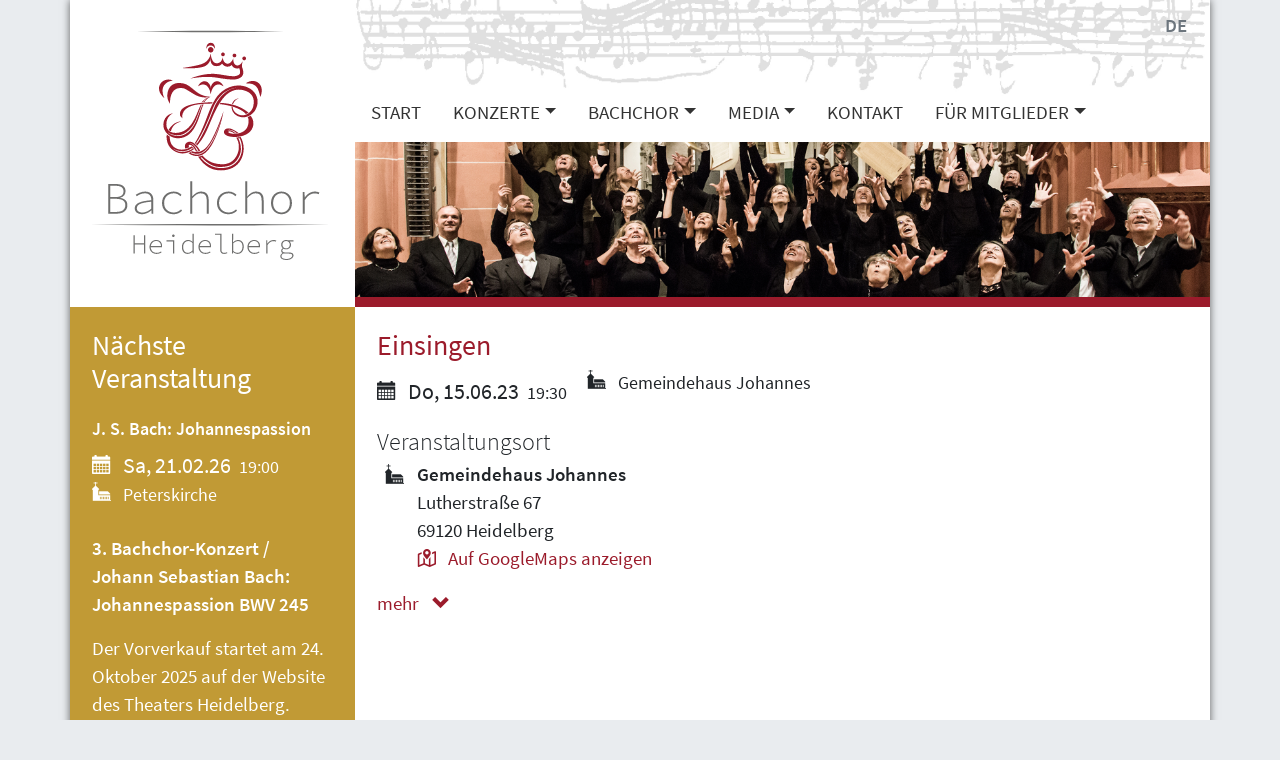

--- FILE ---
content_type: text/html; charset=UTF-8
request_url: https://bachchor-heidelberg.de/events/einsingen-22/
body_size: 9104
content:


<!DOCTYPE html>
<html lang="de">
<head>
    <meta charset="utf-8">
    <meta name="viewport" content="width=device-width, initial-scale=1, shrink-to-fit=no">
    <link rel="profile" href="http://gmpg.org/xfn/11">

    <title>Einsingen &#8211; Bachchor Heidelberg</title>
<meta name='robots' content='max-image-preview:large' />
<link rel="alternate" type="application/rss+xml" title="Bachchor Heidelberg &raquo; Feed" href="https://bachchor-heidelberg.de/feed/" />
<link rel="alternate" type="application/rss+xml" title="Bachchor Heidelberg &raquo; Kommentar-Feed" href="https://bachchor-heidelberg.de/comments/feed/" />
<link rel="alternate" title="oEmbed (JSON)" type="application/json+oembed" href="https://bachchor-heidelberg.de/wp-json/oembed/1.0/embed?url=https%3A%2F%2Fbachchor-heidelberg.de%2Fevents%2Feinsingen-22%2F" />
<link rel="alternate" title="oEmbed (XML)" type="text/xml+oembed" href="https://bachchor-heidelberg.de/wp-json/oembed/1.0/embed?url=https%3A%2F%2Fbachchor-heidelberg.de%2Fevents%2Feinsingen-22%2F&#038;format=xml" />
<style id='wp-img-auto-sizes-contain-inline-css' type='text/css'>
img:is([sizes=auto i],[sizes^="auto," i]){contain-intrinsic-size:3000px 1500px}
/*# sourceURL=wp-img-auto-sizes-contain-inline-css */
</style>
<style id='wp-emoji-styles-inline-css' type='text/css'>

	img.wp-smiley, img.emoji {
		display: inline !important;
		border: none !important;
		box-shadow: none !important;
		height: 1em !important;
		width: 1em !important;
		margin: 0 0.07em !important;
		vertical-align: -0.1em !important;
		background: none !important;
		padding: 0 !important;
	}
/*# sourceURL=wp-emoji-styles-inline-css */
</style>
<style id='classic-theme-styles-inline-css' type='text/css'>
/*! This file is auto-generated */
.wp-block-button__link{color:#fff;background-color:#32373c;border-radius:9999px;box-shadow:none;text-decoration:none;padding:calc(.667em + 2px) calc(1.333em + 2px);font-size:1.125em}.wp-block-file__button{background:#32373c;color:#fff;text-decoration:none}
/*# sourceURL=/wp-includes/css/classic-themes.min.css */
</style>
<link rel='stylesheet' id='contact-form-7-bootstrap-style-css' href='https://bachchor-heidelberg.de/wp-content/plugins/bootstrap-for-contact-form-7/assets/dist/css/style.min.css?ver=6.9' type='text/css' media='all' />
<link rel='stylesheet' id='contact-form-7-email-spam-blocker-css' href='https://bachchor-heidelberg.de/wp-content/plugins/wp-contact-form7-email-spam-blocker/public/css/contact-form-7-email-spam-blocker-public.css?ver=1.0.0' type='text/css' media='all' />
<link rel='stylesheet' id='theme-style-css' href='https://bachchor-heidelberg.de/wp-content/themes/bachchor-heidelberg/style.css?ver=1.3.2' type='text/css' media='all' />
<link rel='stylesheet' id='fancybox-style-css' href='https://bachchor-heidelberg.de/wp-content/themes/bachchor-heidelberg/vendor/modules/fancybox/jquery.fancybox.css?ver=2.1.5' type='text/css' media='all' />
<script type="text/javascript" src="https://bachchor-heidelberg.de/wp-includes/js/jquery/jquery.min.js?ver=3.7.1" id="jquery-core-js"></script>
<script type="text/javascript" src="https://bachchor-heidelberg.de/wp-includes/js/jquery/jquery-migrate.min.js?ver=3.4.1" id="jquery-migrate-js"></script>
<script type="text/javascript" src="https://bachchor-heidelberg.de/wp-content/plugins/wp-contact-form7-email-spam-blocker/public/js/contact-form-7-email-spam-blocker-public.js?ver=1.0.0" id="contact-form-7-email-spam-blocker-js"></script>
<link rel="https://api.w.org/" href="https://bachchor-heidelberg.de/wp-json/" /><link rel="alternate" title="JSON" type="application/json" href="https://bachchor-heidelberg.de/wp-json/wp/v2/fdse_fd-event/3039" /><link rel="EditURI" type="application/rsd+xml" title="RSD" href="https://bachchor-heidelberg.de/xmlrpc.php?rsd" />
<link rel="canonical" href="https://bachchor-heidelberg.de/events/einsingen-22/" />
<link rel='shortlink' href='https://bachchor-heidelberg.de/?p=3039' />
<link rel="alternate" href="https://bachchor-heidelberg.de/events/einsingen-22/" hreflang="x-default" />
		<style type="text/css">
			div.wpcf7 .ajax-loader {
				background-image: url('https://bachchor-heidelberg.de/wp-content/plugins/contact-form-7/images/ajax-loader.gif');
			}
		</style>
		<link rel="icon" href="https://bachchor-heidelberg.de/wp-content/uploads/2019/12/cropped-friederike-tomi-tmp-32x32.jpg" sizes="32x32" />
<link rel="icon" href="https://bachchor-heidelberg.de/wp-content/uploads/2019/12/cropped-friederike-tomi-tmp-192x192.jpg" sizes="192x192" />
<link rel="apple-touch-icon" href="https://bachchor-heidelberg.de/wp-content/uploads/2019/12/cropped-friederike-tomi-tmp-180x180.jpg" />
<meta name="msapplication-TileImage" content="https://bachchor-heidelberg.de/wp-content/uploads/2019/12/cropped-friederike-tomi-tmp-270x270.jpg" />
<style id='global-styles-inline-css' type='text/css'>
:root{--wp--preset--aspect-ratio--square: 1;--wp--preset--aspect-ratio--4-3: 4/3;--wp--preset--aspect-ratio--3-4: 3/4;--wp--preset--aspect-ratio--3-2: 3/2;--wp--preset--aspect-ratio--2-3: 2/3;--wp--preset--aspect-ratio--16-9: 16/9;--wp--preset--aspect-ratio--9-16: 9/16;--wp--preset--color--black: #000000;--wp--preset--color--cyan-bluish-gray: #abb8c3;--wp--preset--color--white: #ffffff;--wp--preset--color--pale-pink: #f78da7;--wp--preset--color--vivid-red: #cf2e2e;--wp--preset--color--luminous-vivid-orange: #ff6900;--wp--preset--color--luminous-vivid-amber: #fcb900;--wp--preset--color--light-green-cyan: #7bdcb5;--wp--preset--color--vivid-green-cyan: #00d084;--wp--preset--color--pale-cyan-blue: #8ed1fc;--wp--preset--color--vivid-cyan-blue: #0693e3;--wp--preset--color--vivid-purple: #9b51e0;--wp--preset--gradient--vivid-cyan-blue-to-vivid-purple: linear-gradient(135deg,rgb(6,147,227) 0%,rgb(155,81,224) 100%);--wp--preset--gradient--light-green-cyan-to-vivid-green-cyan: linear-gradient(135deg,rgb(122,220,180) 0%,rgb(0,208,130) 100%);--wp--preset--gradient--luminous-vivid-amber-to-luminous-vivid-orange: linear-gradient(135deg,rgb(252,185,0) 0%,rgb(255,105,0) 100%);--wp--preset--gradient--luminous-vivid-orange-to-vivid-red: linear-gradient(135deg,rgb(255,105,0) 0%,rgb(207,46,46) 100%);--wp--preset--gradient--very-light-gray-to-cyan-bluish-gray: linear-gradient(135deg,rgb(238,238,238) 0%,rgb(169,184,195) 100%);--wp--preset--gradient--cool-to-warm-spectrum: linear-gradient(135deg,rgb(74,234,220) 0%,rgb(151,120,209) 20%,rgb(207,42,186) 40%,rgb(238,44,130) 60%,rgb(251,105,98) 80%,rgb(254,248,76) 100%);--wp--preset--gradient--blush-light-purple: linear-gradient(135deg,rgb(255,206,236) 0%,rgb(152,150,240) 100%);--wp--preset--gradient--blush-bordeaux: linear-gradient(135deg,rgb(254,205,165) 0%,rgb(254,45,45) 50%,rgb(107,0,62) 100%);--wp--preset--gradient--luminous-dusk: linear-gradient(135deg,rgb(255,203,112) 0%,rgb(199,81,192) 50%,rgb(65,88,208) 100%);--wp--preset--gradient--pale-ocean: linear-gradient(135deg,rgb(255,245,203) 0%,rgb(182,227,212) 50%,rgb(51,167,181) 100%);--wp--preset--gradient--electric-grass: linear-gradient(135deg,rgb(202,248,128) 0%,rgb(113,206,126) 100%);--wp--preset--gradient--midnight: linear-gradient(135deg,rgb(2,3,129) 0%,rgb(40,116,252) 100%);--wp--preset--font-size--small: 13px;--wp--preset--font-size--medium: 20px;--wp--preset--font-size--large: 36px;--wp--preset--font-size--x-large: 42px;--wp--preset--spacing--20: 0.44rem;--wp--preset--spacing--30: 0.67rem;--wp--preset--spacing--40: 1rem;--wp--preset--spacing--50: 1.5rem;--wp--preset--spacing--60: 2.25rem;--wp--preset--spacing--70: 3.38rem;--wp--preset--spacing--80: 5.06rem;--wp--preset--shadow--natural: 6px 6px 9px rgba(0, 0, 0, 0.2);--wp--preset--shadow--deep: 12px 12px 50px rgba(0, 0, 0, 0.4);--wp--preset--shadow--sharp: 6px 6px 0px rgba(0, 0, 0, 0.2);--wp--preset--shadow--outlined: 6px 6px 0px -3px rgb(255, 255, 255), 6px 6px rgb(0, 0, 0);--wp--preset--shadow--crisp: 6px 6px 0px rgb(0, 0, 0);}:where(.is-layout-flex){gap: 0.5em;}:where(.is-layout-grid){gap: 0.5em;}body .is-layout-flex{display: flex;}.is-layout-flex{flex-wrap: wrap;align-items: center;}.is-layout-flex > :is(*, div){margin: 0;}body .is-layout-grid{display: grid;}.is-layout-grid > :is(*, div){margin: 0;}:where(.wp-block-columns.is-layout-flex){gap: 2em;}:where(.wp-block-columns.is-layout-grid){gap: 2em;}:where(.wp-block-post-template.is-layout-flex){gap: 1.25em;}:where(.wp-block-post-template.is-layout-grid){gap: 1.25em;}.has-black-color{color: var(--wp--preset--color--black) !important;}.has-cyan-bluish-gray-color{color: var(--wp--preset--color--cyan-bluish-gray) !important;}.has-white-color{color: var(--wp--preset--color--white) !important;}.has-pale-pink-color{color: var(--wp--preset--color--pale-pink) !important;}.has-vivid-red-color{color: var(--wp--preset--color--vivid-red) !important;}.has-luminous-vivid-orange-color{color: var(--wp--preset--color--luminous-vivid-orange) !important;}.has-luminous-vivid-amber-color{color: var(--wp--preset--color--luminous-vivid-amber) !important;}.has-light-green-cyan-color{color: var(--wp--preset--color--light-green-cyan) !important;}.has-vivid-green-cyan-color{color: var(--wp--preset--color--vivid-green-cyan) !important;}.has-pale-cyan-blue-color{color: var(--wp--preset--color--pale-cyan-blue) !important;}.has-vivid-cyan-blue-color{color: var(--wp--preset--color--vivid-cyan-blue) !important;}.has-vivid-purple-color{color: var(--wp--preset--color--vivid-purple) !important;}.has-black-background-color{background-color: var(--wp--preset--color--black) !important;}.has-cyan-bluish-gray-background-color{background-color: var(--wp--preset--color--cyan-bluish-gray) !important;}.has-white-background-color{background-color: var(--wp--preset--color--white) !important;}.has-pale-pink-background-color{background-color: var(--wp--preset--color--pale-pink) !important;}.has-vivid-red-background-color{background-color: var(--wp--preset--color--vivid-red) !important;}.has-luminous-vivid-orange-background-color{background-color: var(--wp--preset--color--luminous-vivid-orange) !important;}.has-luminous-vivid-amber-background-color{background-color: var(--wp--preset--color--luminous-vivid-amber) !important;}.has-light-green-cyan-background-color{background-color: var(--wp--preset--color--light-green-cyan) !important;}.has-vivid-green-cyan-background-color{background-color: var(--wp--preset--color--vivid-green-cyan) !important;}.has-pale-cyan-blue-background-color{background-color: var(--wp--preset--color--pale-cyan-blue) !important;}.has-vivid-cyan-blue-background-color{background-color: var(--wp--preset--color--vivid-cyan-blue) !important;}.has-vivid-purple-background-color{background-color: var(--wp--preset--color--vivid-purple) !important;}.has-black-border-color{border-color: var(--wp--preset--color--black) !important;}.has-cyan-bluish-gray-border-color{border-color: var(--wp--preset--color--cyan-bluish-gray) !important;}.has-white-border-color{border-color: var(--wp--preset--color--white) !important;}.has-pale-pink-border-color{border-color: var(--wp--preset--color--pale-pink) !important;}.has-vivid-red-border-color{border-color: var(--wp--preset--color--vivid-red) !important;}.has-luminous-vivid-orange-border-color{border-color: var(--wp--preset--color--luminous-vivid-orange) !important;}.has-luminous-vivid-amber-border-color{border-color: var(--wp--preset--color--luminous-vivid-amber) !important;}.has-light-green-cyan-border-color{border-color: var(--wp--preset--color--light-green-cyan) !important;}.has-vivid-green-cyan-border-color{border-color: var(--wp--preset--color--vivid-green-cyan) !important;}.has-pale-cyan-blue-border-color{border-color: var(--wp--preset--color--pale-cyan-blue) !important;}.has-vivid-cyan-blue-border-color{border-color: var(--wp--preset--color--vivid-cyan-blue) !important;}.has-vivid-purple-border-color{border-color: var(--wp--preset--color--vivid-purple) !important;}.has-vivid-cyan-blue-to-vivid-purple-gradient-background{background: var(--wp--preset--gradient--vivid-cyan-blue-to-vivid-purple) !important;}.has-light-green-cyan-to-vivid-green-cyan-gradient-background{background: var(--wp--preset--gradient--light-green-cyan-to-vivid-green-cyan) !important;}.has-luminous-vivid-amber-to-luminous-vivid-orange-gradient-background{background: var(--wp--preset--gradient--luminous-vivid-amber-to-luminous-vivid-orange) !important;}.has-luminous-vivid-orange-to-vivid-red-gradient-background{background: var(--wp--preset--gradient--luminous-vivid-orange-to-vivid-red) !important;}.has-very-light-gray-to-cyan-bluish-gray-gradient-background{background: var(--wp--preset--gradient--very-light-gray-to-cyan-bluish-gray) !important;}.has-cool-to-warm-spectrum-gradient-background{background: var(--wp--preset--gradient--cool-to-warm-spectrum) !important;}.has-blush-light-purple-gradient-background{background: var(--wp--preset--gradient--blush-light-purple) !important;}.has-blush-bordeaux-gradient-background{background: var(--wp--preset--gradient--blush-bordeaux) !important;}.has-luminous-dusk-gradient-background{background: var(--wp--preset--gradient--luminous-dusk) !important;}.has-pale-ocean-gradient-background{background: var(--wp--preset--gradient--pale-ocean) !important;}.has-electric-grass-gradient-background{background: var(--wp--preset--gradient--electric-grass) !important;}.has-midnight-gradient-background{background: var(--wp--preset--gradient--midnight) !important;}.has-small-font-size{font-size: var(--wp--preset--font-size--small) !important;}.has-medium-font-size{font-size: var(--wp--preset--font-size--medium) !important;}.has-large-font-size{font-size: var(--wp--preset--font-size--large) !important;}.has-x-large-font-size{font-size: var(--wp--preset--font-size--x-large) !important;}
/*# sourceURL=global-styles-inline-css */
</style>
</head>
<body class="wp-singular fdse_fd-event-template-default single single-fdse_fd-event postid-3039 wp-theme-bachchor-heidelberg">

<div class="wrapper">
    <header id="logo-wrapper" class="">
        <a href="https://bachchor-heidelberg.de"> <img id="logo" src="https://bachchor-heidelberg.de/wp-content/themes/bachchor-heidelberg/img/bachchor-heidelberg-logo.svg"> </a>
    </header>
    <header class="nav-box">
        <img id="nav-bg" src="https://bachchor-heidelberg.de/wp-content/themes/bachchor-heidelberg/img/adagio_sw.jpg" alt="">
        <nav class="navbar navbar-expand-lg navbar-light" role="navigation">
            <!-- Brand and toggle get grouped for better mobile display -->
            <button class="navbar-toggler" type="button" data-toggle="collapse" data-target="#bs-example-navbar-collapse-1" aria-controls="bs-example-navbar-collapse-1" aria-expanded="false" aria-label="Toggle navigation">
                <span class="navbar-toggler-icon"></span>
            </button>
            <div id="bs-example-navbar-collapse-1" class="collapse navbar-collapse"><ul id="menu-hauptmenue" class="nav navbar-nav"><li itemscope="itemscope" itemtype="https://www.schema.org/SiteNavigationElement" id="menu-item-16" class="menu-item menu-item-type-post_type menu-item-object-page menu-item-home menu-item-16 nav-item"><a title="Start" href="https://bachchor-heidelberg.de/" class="nav-link">Start</a></li>
<li itemscope="itemscope" itemtype="https://www.schema.org/SiteNavigationElement" id="menu-item-71" class="menu-item menu-item-type-taxonomy menu-item-object-fdse_event-category menu-item-has-children dropdown menu-item-71 nav-item"><a title="Konzerte" href="#" data-toggle="dropdown" aria-haspopup="true" aria-expanded="false" class="dropdown-toggle nav-link" id="menu-item-dropdown-71">Konzerte</a>
<ul class="dropdown-menu" aria-labelledby="menu-item-dropdown-71" role="menu">
	<li itemscope="itemscope" itemtype="https://www.schema.org/SiteNavigationElement" id="menu-item-1017" class="menu-item menu-item-type-taxonomy menu-item-object-fdse_event-category menu-item-1017 nav-item"><a title="Konzerte" href="https://bachchor-heidelberg.de/event-category/konzerte/" class="dropdown-item">Konzerte</a></li>
	<li itemscope="itemscope" itemtype="https://www.schema.org/SiteNavigationElement" id="menu-item-56" class="menu-item menu-item-type-post_type menu-item-object-page menu-item-56 nav-item"><a title="Karten &amp; Abos" href="https://bachchor-heidelberg.de/karten-abos/" class="dropdown-item">Karten &amp; Abos</a></li>
	<li itemscope="itemscope" itemtype="https://www.schema.org/SiteNavigationElement" id="menu-item-1031" class="menu-item menu-item-type-custom menu-item-object-custom menu-item-1031 nav-item"><a title="Konzert-Archiv" href="https://bachchor-heidelberg.de/event-category/konzerte/?archive=true" class="dropdown-item">Konzert-Archiv</a></li>
</ul>
</li>
<li itemscope="itemscope" itemtype="https://www.schema.org/SiteNavigationElement" id="menu-item-15" class="menu-item menu-item-type-post_type menu-item-object-page menu-item-has-children dropdown menu-item-15 nav-item"><a title="Bachchor" href="#" data-toggle="dropdown" aria-haspopup="true" aria-expanded="false" class="dropdown-toggle nav-link" id="menu-item-dropdown-15">Bachchor</a>
<ul class="dropdown-menu" aria-labelledby="menu-item-dropdown-15" role="menu">
	<li itemscope="itemscope" itemtype="https://www.schema.org/SiteNavigationElement" id="menu-item-59" class="menu-item menu-item-type-post_type menu-item-object-page menu-item-59 nav-item"><a title="Wer wir sind" href="https://bachchor-heidelberg.de/bachchor/" class="dropdown-item">Wer wir sind</a></li>
	<li itemscope="itemscope" itemtype="https://www.schema.org/SiteNavigationElement" id="menu-item-4071" class="menu-item menu-item-type-post_type menu-item-object-page menu-item-4071 nav-item"><a title="Verhaltenskodex" href="https://bachchor-heidelberg.de/bachchor/verhaltenskodex/" class="dropdown-item">Verhaltenskodex</a></li>
	<li itemscope="itemscope" itemtype="https://www.schema.org/SiteNavigationElement" id="menu-item-60" class="menu-item menu-item-type-post_type menu-item-object-page menu-item-60 nav-item"><a title="Dirigent" href="https://bachchor-heidelberg.de/bachchor/dirigent/" class="dropdown-item">Dirigent</a></li>
	<li itemscope="itemscope" itemtype="https://www.schema.org/SiteNavigationElement" id="menu-item-61" class="menu-item menu-item-type-post_type menu-item-object-page menu-item-61 nav-item"><a title="Mitsingen" href="https://bachchor-heidelberg.de/bachchor/mitsingen/" class="dropdown-item">Mitsingen</a></li>
	<li itemscope="itemscope" itemtype="https://www.schema.org/SiteNavigationElement" id="menu-item-63" class="menu-item menu-item-type-post_type menu-item-object-page menu-item-63 nav-item"><a title="Stimmbildung" href="https://bachchor-heidelberg.de/bachchor/stimmbildung/" class="dropdown-item">Stimmbildung</a></li>
	<li itemscope="itemscope" itemtype="https://www.schema.org/SiteNavigationElement" id="menu-item-3759" class="menu-item menu-item-type-post_type menu-item-object-page menu-item-3759 nav-item"><a title="Vorstand" href="https://bachchor-heidelberg.de/bachchor/vorstand/" class="dropdown-item">Vorstand</a></li>
	<li itemscope="itemscope" itemtype="https://www.schema.org/SiteNavigationElement" id="menu-item-64" class="menu-item menu-item-type-post_type menu-item-object-page menu-item-64 nav-item"><a title="Historisches" href="https://bachchor-heidelberg.de/bachchor/historisches/" class="dropdown-item">Historisches</a></li>
	<li itemscope="itemscope" itemtype="https://www.schema.org/SiteNavigationElement" id="menu-item-65" class="menu-item menu-item-type-post_type menu-item-object-page menu-item-65 nav-item"><a title="Förderer" href="https://bachchor-heidelberg.de/bachchor/foerderer/" class="dropdown-item">Förderer</a></li>
</ul>
</li>
<li itemscope="itemscope" itemtype="https://www.schema.org/SiteNavigationElement" id="menu-item-4050" class="menu-item menu-item-type-post_type menu-item-object-page menu-item-has-children dropdown menu-item-4050 nav-item"><a title="Media" href="#" data-toggle="dropdown" aria-haspopup="true" aria-expanded="false" class="dropdown-toggle nav-link" id="menu-item-dropdown-4050">Media</a>
<ul class="dropdown-menu" aria-labelledby="menu-item-dropdown-4050" role="menu">
	<li itemscope="itemscope" itemtype="https://www.schema.org/SiteNavigationElement" id="menu-item-4053" class="menu-item menu-item-type-post_type menu-item-object-page menu-item-4053 nav-item"><a title="Fotogalerie" href="https://bachchor-heidelberg.de/media/fotos/" class="dropdown-item">Fotogalerie</a></li>
	<li itemscope="itemscope" itemtype="https://www.schema.org/SiteNavigationElement" id="menu-item-4054" class="menu-item menu-item-type-post_type menu-item-object-page menu-item-4054 nav-item"><a title="Werkseinführungen" href="https://bachchor-heidelberg.de/werkseinfuehrungen/" class="dropdown-item">Werkseinführungen</a></li>
	<li itemscope="itemscope" itemtype="https://www.schema.org/SiteNavigationElement" id="menu-item-4052" class="menu-item menu-item-type-post_type menu-item-object-page menu-item-4052 nav-item"><a title="Jahresrückblicke" href="https://bachchor-heidelberg.de/media/jahresrueckblicke/" class="dropdown-item">Jahresrückblicke</a></li>
	<li itemscope="itemscope" itemtype="https://www.schema.org/SiteNavigationElement" id="menu-item-4055" class="menu-item menu-item-type-post_type menu-item-object-page menu-item-4055 nav-item"><a title="Videos und akustische Eindrücke" href="https://bachchor-heidelberg.de/media/videos-und-akustische-eindruecke/" class="dropdown-item">Videos und akustische Eindrücke</a></li>
	<li itemscope="itemscope" itemtype="https://www.schema.org/SiteNavigationElement" id="menu-item-4051" class="menu-item menu-item-type-post_type menu-item-object-page menu-item-4051 nav-item"><a title="Pressestimmen" href="https://bachchor-heidelberg.de/media/pressestimmen/" class="dropdown-item">Pressestimmen</a></li>
</ul>
</li>
<li itemscope="itemscope" itemtype="https://www.schema.org/SiteNavigationElement" id="menu-item-57" class="menu-item menu-item-type-post_type menu-item-object-page menu-item-57 nav-item"><a title="Kontakt" href="https://bachchor-heidelberg.de/kontakt/" class="nav-link">Kontakt</a></li>
<li itemscope="itemscope" itemtype="https://www.schema.org/SiteNavigationElement" id="menu-item-1817" class="menu-item menu-item-type-post_type menu-item-object-page menu-item-has-children dropdown menu-item-1817 nav-item"><a title="Für Mitglieder" href="#" data-toggle="dropdown" aria-haspopup="true" aria-expanded="false" class="dropdown-toggle nav-link" id="menu-item-dropdown-1817">Für Mitglieder</a>
<ul class="dropdown-menu" aria-labelledby="menu-item-dropdown-1817" role="menu">
	<li itemscope="itemscope" itemtype="https://www.schema.org/SiteNavigationElement" id="menu-item-62" class="menu-item menu-item-type-post_type menu-item-object-page menu-item-62 nav-item"><a title="Probenplan" href="https://bachchor-heidelberg.de/fuer-mitglieder/probenplan/" class="dropdown-item">Probenplan</a></li>
	<li itemscope="itemscope" itemtype="https://www.schema.org/SiteNavigationElement" id="menu-item-1823" class="menu-item menu-item-type-post_type menu-item-object-page menu-item-1823 nav-item"><a title="Cloud &amp; Konzertmeister" href="https://bachchor-heidelberg.de/cloud-choirmanager/" class="dropdown-item">Cloud &amp; Konzertmeister</a></li>
	<li itemscope="itemscope" itemtype="https://www.schema.org/SiteNavigationElement" id="menu-item-4377" class="menu-item menu-item-type-post_type menu-item-object-page menu-item-4377 nav-item"><a title="Vereinssatzung" href="https://bachchor-heidelberg.de/vereinssatzung/" class="dropdown-item">Vereinssatzung</a></li>
</ul>
</li>
</ul></div>        </nav>
        <nav class="lang-nav">
            <ul><li><a href="https://bachchor-heidelberg.de/events/einsingen-22/" title="DE" class="current_language" aria-current="page">DE</a></li></ul>        </nav>
    </header>
    <header class="header-image-wrapper">
                    <img id="header-image" src="https://bachchor-heidelberg.de/wp-content/themes/bachchor-heidelberg/img/header_small.jpg">
            </header>
<main class="content">
    
<article id="post-3039" class="post-3039 fdse_fd-event type-fdse_fd-event status-publish hentry fdse_event-category-probenplan fdse_event-location-gemeindehaus-johannesgemeinde">
    
    <h2 class="post-title">
                    <a href="#event-3039" data-toggle="collapse" role="button" aria-expanded="false" aria-controls="event-3039">
                Einsingen            </a>
            </h2>
    <section class="post-excerpt">
                <p class="event-meta">
            <span class="date"><span class="glyphicon glyphicon-calendar"></span> Do, 15.06.23</span>
                            <span class="time">19:30</span>
                            <span class="location">
                    <span class="glyphicon glyphicon-home"></span>
                    Gemeindehaus Johannes                </span>
                    </p>
                <p class="location-head lead">Veranstaltungsort</p>
        <p class="location content-location">
            <span class="title"><strong>Gemeindehaus Johannes</strong></span>
            <br>
                            <span class="street">Lutherstraße 67</span><br>
                                        <span class="city">69120 Heidelberg</span>
                        <br>
                <span class="maps-link">
                    <a href="https://www.google.com/maps/search/?api=1&#038;query=Lutherstraße%2067%2069120%20Heidelberg">
                    <span class="glyphicon glyphicon-map"></span>
                    Auf GoogleMaps anzeigen
                    </a>
                </span>
                    </p>
            </section>
            <section class="post-content collapse" id="event-3039">
                    <p class="location-head lead">Veranstaltungsort</p>
        <p class="location content-location">
            <span class="title"><strong>Gemeindehaus Johannes</strong></span>
            <br>
                            <span class="street">Lutherstraße 67</span><br>
                                        <span class="city">69120 Heidelberg</span>
                        <br>
                <span class="maps-link">
                    <a href="https://www.google.com/maps/search/?api=1&#038;query=Lutherstraße%2067%2069120%20Heidelberg">
                    <span class="glyphicon glyphicon-map"></span>
                    Auf GoogleMaps anzeigen
                    </a>
                </span>
                    </p>
                </section>
        <a class="more-link show" data-toggle="collapse" href="#event-3039" role="button" aria-expanded="false" aria-controls="event-3039"> mehr
            <span class="glyphicon glyphicon-chevron-down"></span> </a>
        <a class="less-link hide" data-toggle="collapse" href="#event-3039" role="button" aria-expanded="false" aria-controls="event-3039"> weniger
            <span class="glyphicon glyphicon-chevron-up"></span> </a>
    </article>
</main>

<aside class="sidebar">
    <div id="fdse_events_umpcoming-2" class="row widget widget-side fdse_events_umpcoming"><div class="col col-in"><h4 class="widget-title">Nächste Veranstaltung</h4><div class="event-list widget">        <article class="event">
            <a href="https://bachchor-heidelberg.de/event-category/konzerte/">
                <h5>J. S. Bach: Johannespassion</h5>
                        <p class="event-meta">
            <span class="date"><span class="glyphicon glyphicon-calendar"></span> Sa, 21.02.26</span>
                            <span class="time">19:00</span>
                            <span class="location">
                    <span class="glyphicon glyphicon-home"></span>
                    Peterskirche                </span>
                    </p>
         <p><!-- wp:paragraph --></p>
<p><strong>3. Bachchor-Konzert / Johann Sebastian Bach: Johannespassion BWV 245</strong></p>
<p><!-- /wp:paragraph --></p>
<p><!-- wp:paragraph --></p>
<p>Der Vorverkauf startet am 24. Oktober 2025 auf der <a href="https://www.theaterheidelberg.de/de/produktionen/17592-johannespassion" data-type="link" data-id="https://www.theaterheidelberg.de/de/produktionen/17592-johannespassion" target="_blank" rel="noreferrer noopener">Website des Theaters Heidelberg</a>.</p>
<p><!-- /wp:paragraph --></p>
</a>
        </article>
        </div></div></div><div id="text-2" class="row widget widget-side widget_text"><div class="col col-in"><h4 class="widget-title">Aktuelles</h4>			<div class="textwidget"><p><strong>Der <a href="https://bachchor-heidelberg.de/media/jahresrueckblicke/">Spielzeitrückblick</a> 2024/25 ist da!</strong></p>
<p><strong>Wollen Sie über unsere Konzerte informiert bleiben?</strong><br />
Abonnieren Sie den <a href="https://www.theaterheidelberg.de/de/service/4492-newsletter-infomaterial" target="_blank" rel="noopener">Newsletter des Theaters Heidelberg</a> und lassen Sie sich über den Vorverkaufsstart benachrichtigen!</p>
<p><strong>Einstiegsmöglichkeit Mitsingen</strong>: Wir freuen uns auf geübte und engagierte Chorsänger*innen! <a href="https://bachchor-heidelberg.de/bachchor/mitsingen/">Mehr Infos für Interessent*innen</a></p>
<p>&nbsp;</p>
</div>
		</div></div></aside>

<footer class="footer">
    <div class="contact">
        <p class="footertext"><b>➞</b> <a href="&#x6d;&#97;&#x69;&#x6c;&#x74;&#111;&#x3a;&#105;&#110;&#x66;&#x6f;&#x40;&#98;&#x61;&#99;&#104;&#99;&#x68;&#x6f;&#114;&#x2d;&#104;&#x65;&#105;&#100;&#101;&#108;&#98;&#x65;&#x72;&#x67;&#x2e;&#100;&#101;">&#x69;&#110;&#x66;&#x6f;&#x40;&#98;&#x61;&#99;&#x68;&#x63;&#x68;&#x6f;&#114;&#45;&#x68;&#x65;&#x69;&#x64;&#x65;&#x6c;&#98;&#x65;&#x72;&#103;&#46;&#x64;&#101;</a></p>    </div>
    <div class="social-icons">
        <a href="https://www.facebook.com/bachchorheidelberg/" title="Der Bachchor auf Facebook">
            <svg version="1.1" id="Layer_1" xmlns="http://www.w3.org/2000/svg" xmlns:xlink="http://www.w3.org/1999/xlink" x="0px" y="0px" viewBox="0 0 48 48" style="enable-background:new 0 0 48 48;" xml:space="preserve">
                <g id="facebook">
                    <path d="M36,14.5v19c0,1.381-1.119,2.5-2.5,2.5H28v-9h3l0.75-4H28l0.094-2.047c0-0.994,0.262-1.57,1.602-1.57l2.125-0.001
                        l0.479-3.578c0,0-2.274-0.304-3.613-0.304c-3.008,0-4.749,2.006-4.749,5.094L24,23h-3v4h3v9h-9.5c-1.381,0-2.5-1.119-2.5-2.5v-19
                        c0-1.381,1.119-2.5,2.5-2.5h19C34.881,12,36,13.119,36,14.5z" />
                </g>
            </svg>
        </a>
        <a href="https://www.instagram.com/bachchorheidelberg/" title="Der Bachchor auf Instagram">
            <svg version="1.1" id="Layer_1" xmlns="http://www.w3.org/2000/svg" xmlns:xlink="http://www.w3.org/1999/xlink" x="0px" y="0px" viewBox="0 0 48 48" style="enable-background:new 0 0 48 48;" xml:space="preserve">
                <style type="text/css">
                    .st0 {opacity: 0.3;}
                    .st1 {opacity: 0.5;}
                </style>
                <g id="instagram">
                    <g>
                        <path d="M18.888,18H18v-6h-1v6h-1v-6h-1v6h-1v-5.949c-1.138,0.233-2,1.245-2,2.449V19h6.068C18.31,18.642,18.586,18.309,18.888,18
			z" />
                        <path d="M31.155,23c0,3.949-3.205,7.154-7.155,7.154c-3.95,0-7.155-3.205-7.155-7.154c0-1.072,0.243-2.087,0.667-3H12v13.5
			c0,1.375,1.125,2.5,2.5,2.5h19c1.375,0,2.5-1.125,2.5-2.5V20h-5.512C30.912,20.913,31.155,21.928,31.155,23z" />
                        <path d="M33.5,12H19v5.889c1.29-1.263,3.053-2.043,5-2.043c2.469,0,4.646,1.252,5.932,3.154H36v-4.5C36,13.125,34.875,12,33.5,12z
			 M34,17c0,0.55-0.45,1-1,1h-2c-0.55,0-1-0.45-1-1v-2c0-0.55,0.45-1,1-1h2c0.55,0,1,0.45,1,1V17z" />
                    </g>
                    <path class="st0" d="M34,17c0,0.55-0.45,1-1,1h-2c-0.55,0-1-0.45-1-1v-2c0-0.55,0.45-1,1-1h2c0.55,0,1,0.45,1,1V17z" />
                    <rect x="18" y="12" class="st1" width="1" height="6" />
                    <rect x="16" y="12" class="st1" width="1" height="6" />
                    <rect x="14" y="12" class="st1" width="1" height="6" />
                    <g class="st0">
                        <g>
                            <path d="M24,18.656c-0.458,0-0.891,0.09-1.305,0.222c0.499,0.368,0.826,0.954,0.826,1.622c0,1.115-0.904,2.021-2.02,2.021
				c-0.668,0-1.254-0.328-1.623-0.827c-0.131,0.415-0.222,0.849-0.222,1.307c0,2.397,1.946,4.344,4.345,4.344
				c2.399,0,4.344-1.946,4.344-4.344S26.399,18.656,24,18.656z" />
                        </g>
                        <g>
                            <path class="st1" d="M24,18.656c-0.458,0-0.891,0.09-1.305,0.222c0.499,0.368,0.826,0.954,0.826,1.622
				c0,1.115-0.904,2.021-2.02,2.021c-0.668,0-1.254-0.328-1.623-0.827c-0.131,0.415-0.222,0.849-0.222,1.307
				c0,2.397,1.946,4.344,4.345,4.344c2.399,0,4.344-1.946,4.344-4.344S26.399,18.656,24,18.656z" />
                        </g>
                    </g>
                    <path d="M24,17.479c-3.049,0-5.521,2.474-5.521,5.521c0,3.048,2.472,5.521,5.521,5.521c3.049,0,5.52-2.473,5.52-5.521
		C29.52,19.953,27.049,17.479,24,17.479z M24,27.344c-2.399,0-4.345-1.946-4.345-4.344s1.946-4.344,4.345-4.344
		c2.399,0,4.344,1.946,4.344,4.344S26.399,27.344,24,27.344z" />
                </g>
            </svg>
        </a>
    </div>
    <ul id="menu-footer" class="menu"><li id="menu-item-24" class="menu-item menu-item-type-post_type menu-item-object-page menu-item-24"><a href="https://bachchor-heidelberg.de/impressum/">Impressum</a></li>
<li id="menu-item-25" class="menu-item menu-item-type-post_type menu-item-object-page menu-item-privacy-policy menu-item-25"><a rel="privacy-policy" href="https://bachchor-heidelberg.de/datenschutzerklaerung/">Datenschutzerklärung</a></li>
</ul>    <p class="credit">
        &copy; 2026 Bachchor Heidelberg    </p>
</footer>
</div>
<script type="speculationrules">
{"prefetch":[{"source":"document","where":{"and":[{"href_matches":"/*"},{"not":{"href_matches":["/wp-*.php","/wp-admin/*","/wp-content/uploads/*","/wp-content/*","/wp-content/plugins/*","/wp-content/themes/bachchor-heidelberg/*","/*\\?(.+)"]}},{"not":{"selector_matches":"a[rel~=\"nofollow\"]"}},{"not":{"selector_matches":".no-prefetch, .no-prefetch a"}}]},"eagerness":"conservative"}]}
</script>
<script type="text/javascript" src="https://bachchor-heidelberg.de/wp-includes/js/dist/hooks.min.js?ver=dd5603f07f9220ed27f1" id="wp-hooks-js"></script>
<script type="text/javascript" src="https://bachchor-heidelberg.de/wp-includes/js/dist/i18n.min.js?ver=c26c3dc7bed366793375" id="wp-i18n-js"></script>
<script type="text/javascript" id="wp-i18n-js-after">
/* <![CDATA[ */
wp.i18n.setLocaleData( { 'text direction\u0004ltr': [ 'ltr' ] } );
//# sourceURL=wp-i18n-js-after
/* ]]> */
</script>
<script type="text/javascript" src="https://bachchor-heidelberg.de/wp-content/plugins/contact-form-7/includes/swv/js/index.js?ver=6.1.4" id="swv-js"></script>
<script type="text/javascript" id="contact-form-7-js-translations">
/* <![CDATA[ */
( function( domain, translations ) {
	var localeData = translations.locale_data[ domain ] || translations.locale_data.messages;
	localeData[""].domain = domain;
	wp.i18n.setLocaleData( localeData, domain );
} )( "contact-form-7", {"translation-revision-date":"2025-10-26 03:28:49+0000","generator":"GlotPress\/4.0.3","domain":"messages","locale_data":{"messages":{"":{"domain":"messages","plural-forms":"nplurals=2; plural=n != 1;","lang":"de"},"This contact form is placed in the wrong place.":["Dieses Kontaktformular wurde an der falschen Stelle platziert."],"Error:":["Fehler:"]}},"comment":{"reference":"includes\/js\/index.js"}} );
//# sourceURL=contact-form-7-js-translations
/* ]]> */
</script>
<script type="text/javascript" id="contact-form-7-js-before">
/* <![CDATA[ */
var wpcf7 = {
    "api": {
        "root": "https:\/\/bachchor-heidelberg.de\/wp-json\/",
        "namespace": "contact-form-7\/v1"
    }
};
//# sourceURL=contact-form-7-js-before
/* ]]> */
</script>
<script type="text/javascript" src="https://bachchor-heidelberg.de/wp-content/plugins/contact-form-7/includes/js/index.js?ver=6.1.4" id="contact-form-7-js"></script>
<script type="text/javascript" src="https://bachchor-heidelberg.de/wp-includes/js/jquery/jquery.form.min.js?ver=4.3.0" id="jquery-form-js"></script>
<script type="text/javascript" src="https://bachchor-heidelberg.de/wp-content/plugins/bootstrap-for-contact-form-7/assets/dist/js/scripts.min.js?ver=1.4.8" id="contact-form-7-bootstrap-js"></script>
<script type="text/javascript" id="fdse-events-js-extra">
/* <![CDATA[ */
var restVars = {"baseUrl":"https://bachchor-heidelberg.de/wp-json/fdse/v1/"};
//# sourceURL=fdse-events-js-extra
/* ]]> */
</script>
<script type="text/javascript" src="https://bachchor-heidelberg.de/wp-content/plugins/fd-simple-events/js/event.js?ver=1.1" id="fdse-events-js"></script>
<script type="text/javascript" src="https://bachchor-heidelberg.de/wp-content/plugins/bachchor-heidelberg/inc/../js/plugin.js?ver=1.0" id="plugin-script-js"></script>
<script type="text/javascript" src="https://bachchor-heidelberg.de/wp-content/themes/bachchor-heidelberg/vendor/js/bootstrap.min.js?ver=4.1.3" id="bootstrap-js-js"></script>
<script type="text/javascript" src="https://bachchor-heidelberg.de/wp-content/themes/bachchor-heidelberg/vendor/modules/fancybox/jquery.fancybox.pack.js?ver=2.1.5" id="fancybox-js-js"></script>
<script type="text/javascript" src="https://bachchor-heidelberg.de/wp-content/themes/bachchor-heidelberg/vendor/js/fancybox-add.min.js?ver=6.9" id="fancybox-add-js-js"></script>
<script id="wp-emoji-settings" type="application/json">
{"baseUrl":"https://s.w.org/images/core/emoji/17.0.2/72x72/","ext":".png","svgUrl":"https://s.w.org/images/core/emoji/17.0.2/svg/","svgExt":".svg","source":{"concatemoji":"https://bachchor-heidelberg.de/wp-includes/js/wp-emoji-release.min.js?ver=6.9"}}
</script>
<script type="module">
/* <![CDATA[ */
/*! This file is auto-generated */
const a=JSON.parse(document.getElementById("wp-emoji-settings").textContent),o=(window._wpemojiSettings=a,"wpEmojiSettingsSupports"),s=["flag","emoji"];function i(e){try{var t={supportTests:e,timestamp:(new Date).valueOf()};sessionStorage.setItem(o,JSON.stringify(t))}catch(e){}}function c(e,t,n){e.clearRect(0,0,e.canvas.width,e.canvas.height),e.fillText(t,0,0);t=new Uint32Array(e.getImageData(0,0,e.canvas.width,e.canvas.height).data);e.clearRect(0,0,e.canvas.width,e.canvas.height),e.fillText(n,0,0);const a=new Uint32Array(e.getImageData(0,0,e.canvas.width,e.canvas.height).data);return t.every((e,t)=>e===a[t])}function p(e,t){e.clearRect(0,0,e.canvas.width,e.canvas.height),e.fillText(t,0,0);var n=e.getImageData(16,16,1,1);for(let e=0;e<n.data.length;e++)if(0!==n.data[e])return!1;return!0}function u(e,t,n,a){switch(t){case"flag":return n(e,"\ud83c\udff3\ufe0f\u200d\u26a7\ufe0f","\ud83c\udff3\ufe0f\u200b\u26a7\ufe0f")?!1:!n(e,"\ud83c\udde8\ud83c\uddf6","\ud83c\udde8\u200b\ud83c\uddf6")&&!n(e,"\ud83c\udff4\udb40\udc67\udb40\udc62\udb40\udc65\udb40\udc6e\udb40\udc67\udb40\udc7f","\ud83c\udff4\u200b\udb40\udc67\u200b\udb40\udc62\u200b\udb40\udc65\u200b\udb40\udc6e\u200b\udb40\udc67\u200b\udb40\udc7f");case"emoji":return!a(e,"\ud83e\u1fac8")}return!1}function f(e,t,n,a){let r;const o=(r="undefined"!=typeof WorkerGlobalScope&&self instanceof WorkerGlobalScope?new OffscreenCanvas(300,150):document.createElement("canvas")).getContext("2d",{willReadFrequently:!0}),s=(o.textBaseline="top",o.font="600 32px Arial",{});return e.forEach(e=>{s[e]=t(o,e,n,a)}),s}function r(e){var t=document.createElement("script");t.src=e,t.defer=!0,document.head.appendChild(t)}a.supports={everything:!0,everythingExceptFlag:!0},new Promise(t=>{let n=function(){try{var e=JSON.parse(sessionStorage.getItem(o));if("object"==typeof e&&"number"==typeof e.timestamp&&(new Date).valueOf()<e.timestamp+604800&&"object"==typeof e.supportTests)return e.supportTests}catch(e){}return null}();if(!n){if("undefined"!=typeof Worker&&"undefined"!=typeof OffscreenCanvas&&"undefined"!=typeof URL&&URL.createObjectURL&&"undefined"!=typeof Blob)try{var e="postMessage("+f.toString()+"("+[JSON.stringify(s),u.toString(),c.toString(),p.toString()].join(",")+"));",a=new Blob([e],{type:"text/javascript"});const r=new Worker(URL.createObjectURL(a),{name:"wpTestEmojiSupports"});return void(r.onmessage=e=>{i(n=e.data),r.terminate(),t(n)})}catch(e){}i(n=f(s,u,c,p))}t(n)}).then(e=>{for(const n in e)a.supports[n]=e[n],a.supports.everything=a.supports.everything&&a.supports[n],"flag"!==n&&(a.supports.everythingExceptFlag=a.supports.everythingExceptFlag&&a.supports[n]);var t;a.supports.everythingExceptFlag=a.supports.everythingExceptFlag&&!a.supports.flag,a.supports.everything||((t=a.source||{}).concatemoji?r(t.concatemoji):t.wpemoji&&t.twemoji&&(r(t.twemoji),r(t.wpemoji)))});
//# sourceURL=https://bachchor-heidelberg.de/wp-includes/js/wp-emoji-loader.min.js
/* ]]> */
</script>
</body>
</html>